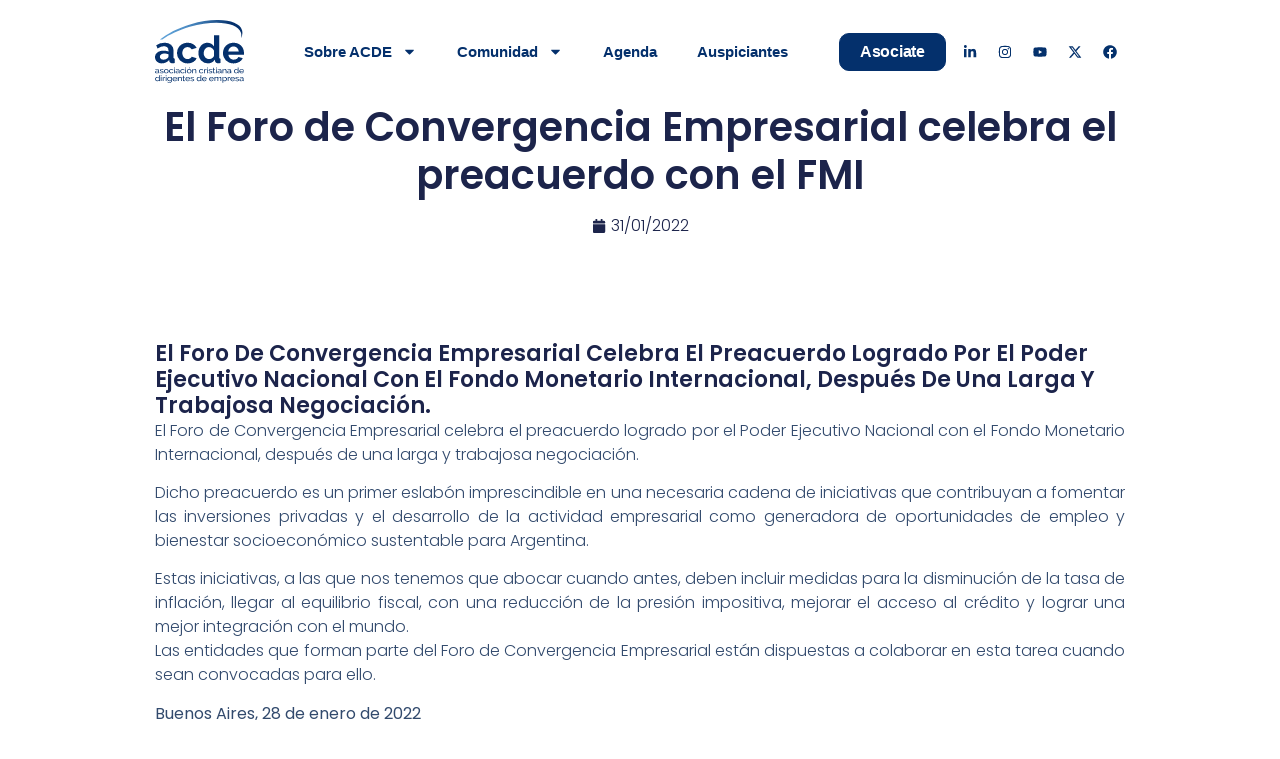

--- FILE ---
content_type: text/css
request_url: https://acde.org.ar/wp-content/uploads/elementor/css/post-21074.css?ver=1769634794
body_size: 1464
content:
.elementor-kit-21074{--e-global-color-primary:#000000;--e-global-color-secondary:#04316C;--e-global-color-text:#797979;--e-global-color-accent:#04316C;--e-global-color-3de2f60:#F4F4F4;--e-global-color-77f3f2d:#EEEDFE;--e-global-color-e96376f:#FFFFFF;--e-global-color-d4f1331:#B2B2BC;--e-global-color-422be04:#FFE0CC;--e-global-color-f4d78f2:#141025;--e-global-color-e07aacd:#E3E3EA;--e-global-typography-primary-font-family:"IBM Plex Sans";--e-global-typography-primary-font-size:54px;--e-global-typography-primary-font-weight:600;--e-global-typography-primary-text-transform:none;--e-global-typography-primary-line-height:1.1em;--e-global-typography-primary-letter-spacing:0px;--e-global-typography-secondary-font-family:"IBM Plex Sans";--e-global-typography-secondary-font-size:38px;--e-global-typography-secondary-font-weight:600;--e-global-typography-secondary-line-height:1.3em;--e-global-typography-text-font-family:"IBM Plex Sans";--e-global-typography-text-font-size:16px;--e-global-typography-text-font-weight:400;--e-global-typography-text-line-height:1.5em;--e-global-typography-accent-font-family:"DM Sans";--e-global-typography-accent-font-size:12px;--e-global-typography-accent-font-weight:600;--e-global-typography-accent-text-transform:uppercase;--e-global-typography-accent-line-height:1em;--e-global-typography-accent-letter-spacing:1.5px;--e-global-typography-c4a78cf-font-family:"IBM Plex Sans";--e-global-typography-c4a78cf-font-size:24px;--e-global-typography-c4a78cf-font-weight:600;--e-global-typography-c4a78cf-text-transform:none;--e-global-typography-c4a78cf-line-height:1.2em;--e-global-typography-a194199-font-family:"IBM Plex Sans";--e-global-typography-a194199-font-size:22px;--e-global-typography-a194199-font-weight:600;--e-global-typography-a194199-text-transform:none;--e-global-typography-a194199-line-height:1.3em;--e-global-typography-3a04fc0-font-family:"IBM Plex Sans";--e-global-typography-3a04fc0-font-size:20px;--e-global-typography-3a04fc0-font-weight:600;--e-global-typography-3a04fc0-line-height:1.3em;--e-global-typography-d4a856e-font-family:"IBM Plex Sans";--e-global-typography-d4a856e-font-size:12px;--e-global-typography-d4a856e-font-weight:600;--e-global-typography-d4a856e-text-transform:none;--e-global-typography-d4a856e-line-height:1em;--e-global-typography-45dbe44-font-family:"DM Sans";--e-global-typography-45dbe44-font-size:18px;--e-global-typography-45dbe44-font-weight:500;--e-global-typography-45dbe44-line-height:1.2em;--e-global-typography-e0f2091-font-family:"IBM Plex Sans";--e-global-typography-e0f2091-font-size:15px;--e-global-typography-e0f2091-font-weight:500;--e-global-typography-e0f2091-text-transform:capitalize;--e-global-typography-e0f2091-line-height:1em;--e-global-typography-e0f2091-letter-spacing:0.5px;--e-global-typography-b9398f5-font-family:"IBM Plex Sans";--e-global-typography-b9398f5-font-size:14px;--e-global-typography-b9398f5-font-weight:600;--e-global-typography-b9398f5-text-transform:capitalize;--e-global-typography-b9398f5-line-height:1em;--e-global-typography-b9398f5-letter-spacing:0.5px;--e-global-typography-daf25e5-font-family:"IBM Plex Sans";--e-global-typography-daf25e5-font-size:16px;--e-global-typography-daf25e5-font-weight:600;--e-global-typography-daf25e5-text-transform:capitalize;--e-global-typography-daf25e5-line-height:1em;--e-global-typography-daf25e5-letter-spacing:0.5px;--e-global-typography-b932a00-font-family:"IBM Plex Sans";--e-global-typography-b932a00-font-size:32px;--e-global-typography-b932a00-font-weight:600;--e-global-typography-b932a00-line-height:1.8em;--e-global-typography-8e96726-font-family:"IBM Plex Sans";--e-global-typography-8e96726-font-size:18px;--e-global-typography-8e96726-font-weight:300;--e-global-typography-8e96726-font-style:italic;--e-global-typography-8e96726-line-height:1.5em;--e-global-typography-795214a-font-family:"IBM Plex Sans";--e-global-typography-795214a-font-size:14px;--e-global-typography-795214a-font-weight:300;--e-global-typography-795214a-line-height:1.5em;--e-global-typography-bdc29c1-font-family:"IBM Plex Sans";--e-global-typography-bdc29c1-font-size:156px;--e-global-typography-bdc29c1-font-weight:700;--e-global-typography-bdc29c1-line-height:1.2em;--e-global-typography-4e8e665-font-family:"IBM Plex Sans";--e-global-typography-4e8e665-font-size:40px;--e-global-typography-4e8e665-font-weight:600;--e-global-typography-4e8e665-line-height:1.2em;--e-global-typography-31e598d-font-family:"IBM Plex Sans";--e-global-typography-31e598d-font-size:18px;--e-global-typography-31e598d-font-weight:300;--e-global-typography-31e598d-font-style:italic;--e-global-typography-31e598d-line-height:1.5em;color:var( --e-global-color-text );font-family:var( --e-global-typography-text-font-family ), Sans-serif;font-size:var( --e-global-typography-text-font-size );font-weight:var( --e-global-typography-text-font-weight );line-height:var( --e-global-typography-text-line-height );}.elementor-kit-21074 button,.elementor-kit-21074 input[type="button"],.elementor-kit-21074 input[type="submit"],.elementor-kit-21074 .elementor-button{background-color:var( --e-global-color-accent );font-family:var( --e-global-typography-daf25e5-font-family ), Sans-serif;font-size:var( --e-global-typography-daf25e5-font-size );font-weight:var( --e-global-typography-daf25e5-font-weight );text-transform:var( --e-global-typography-daf25e5-text-transform );line-height:var( --e-global-typography-daf25e5-line-height );letter-spacing:var( --e-global-typography-daf25e5-letter-spacing );word-spacing:var( --e-global-typography-daf25e5-word-spacing );color:#FFFFFF;border-style:solid;border-width:0px 0px 0px 0px;border-radius:50px 50px 50px 50px;padding:20px 40px 20px 40px;}.elementor-kit-21074 button:hover,.elementor-kit-21074 button:focus,.elementor-kit-21074 input[type="button"]:hover,.elementor-kit-21074 input[type="button"]:focus,.elementor-kit-21074 input[type="submit"]:hover,.elementor-kit-21074 input[type="submit"]:focus,.elementor-kit-21074 .elementor-button:hover,.elementor-kit-21074 .elementor-button:focus{background-color:var( --e-global-color-secondary );color:var( --e-global-color-e96376f );}.elementor-kit-21074 e-page-transition{background-color:#FFBC7D;}.elementor-kit-21074 a{color:var( --e-global-color-secondary );}.elementor-kit-21074 a:hover{color:var( --e-global-color-accent );}.elementor-kit-21074 h1{color:var( --e-global-color-primary );font-family:var( --e-global-typography-primary-font-family ), Sans-serif;font-size:var( --e-global-typography-primary-font-size );font-weight:var( --e-global-typography-primary-font-weight );text-transform:var( --e-global-typography-primary-text-transform );line-height:var( --e-global-typography-primary-line-height );letter-spacing:var( --e-global-typography-primary-letter-spacing );}.elementor-kit-21074 h2{color:var( --e-global-color-primary );font-family:var( --e-global-typography-secondary-font-family ), Sans-serif;font-size:var( --e-global-typography-secondary-font-size );font-weight:var( --e-global-typography-secondary-font-weight );line-height:var( --e-global-typography-secondary-line-height );}.elementor-kit-21074 h3{color:var( --e-global-color-primary );font-family:var( --e-global-typography-c4a78cf-font-family ), Sans-serif;font-size:var( --e-global-typography-c4a78cf-font-size );font-weight:var( --e-global-typography-c4a78cf-font-weight );text-transform:var( --e-global-typography-c4a78cf-text-transform );line-height:var( --e-global-typography-c4a78cf-line-height );letter-spacing:var( --e-global-typography-c4a78cf-letter-spacing );word-spacing:var( --e-global-typography-c4a78cf-word-spacing );}.elementor-kit-21074 h4{color:var( --e-global-color-primary );font-family:var( --e-global-typography-3a04fc0-font-family ), Sans-serif;font-size:var( --e-global-typography-3a04fc0-font-size );font-weight:var( --e-global-typography-3a04fc0-font-weight );line-height:var( --e-global-typography-3a04fc0-line-height );letter-spacing:var( --e-global-typography-3a04fc0-letter-spacing );word-spacing:var( --e-global-typography-3a04fc0-word-spacing );}.elementor-kit-21074 h5{color:var( --e-global-color-secondary );font-family:var( --e-global-typography-d4a856e-font-family ), Sans-serif;font-size:var( --e-global-typography-d4a856e-font-size );font-weight:var( --e-global-typography-d4a856e-font-weight );text-transform:var( --e-global-typography-d4a856e-text-transform );line-height:var( --e-global-typography-d4a856e-line-height );letter-spacing:var( --e-global-typography-d4a856e-letter-spacing );word-spacing:var( --e-global-typography-d4a856e-word-spacing );}.elementor-kit-21074 h6{color:var( --e-global-color-primary );font-family:var( --e-global-typography-45dbe44-font-family ), Sans-serif;font-size:var( --e-global-typography-45dbe44-font-size );font-weight:var( --e-global-typography-45dbe44-font-weight );line-height:var( --e-global-typography-45dbe44-line-height );letter-spacing:var( --e-global-typography-45dbe44-letter-spacing );word-spacing:var( --e-global-typography-45dbe44-word-spacing );}.elementor-kit-21074 label{color:var( --e-global-color-primary );font-family:"Heebo", Sans-serif;font-size:16px;font-weight:400;line-height:2.5em;}.elementor-kit-21074 input:not([type="button"]):not([type="submit"]),.elementor-kit-21074 textarea,.elementor-kit-21074 .elementor-field-textual{font-family:var( --e-global-typography-text-font-family ), Sans-serif;font-size:var( --e-global-typography-text-font-size );font-weight:var( --e-global-typography-text-font-weight );line-height:var( --e-global-typography-text-line-height );color:var( --e-global-color-text );border-style:solid;border-width:1px 1px 1px 1px;border-color:var( --e-global-color-e07aacd );border-radius:5px 5px 5px 5px;}.elementor-section.elementor-section-boxed > .elementor-container{max-width:1140px;}.e-con{--container-max-width:1140px;}.elementor-widget:not(:last-child){margin-block-end:20px;}.elementor-element{--widgets-spacing:20px 20px;--widgets-spacing-row:20px;--widgets-spacing-column:20px;}{}h1.entry-title{display:var(--page-title-display);}.site-header .site-branding{flex-direction:column;align-items:stretch;}.site-header{padding-inline-end:0px;padding-inline-start:0px;}.site-footer .site-branding{flex-direction:column;align-items:stretch;}@media(max-width:1024px){.elementor-kit-21074{font-size:var( --e-global-typography-text-font-size );line-height:var( --e-global-typography-text-line-height );}.elementor-kit-21074 h1{font-size:var( --e-global-typography-primary-font-size );line-height:var( --e-global-typography-primary-line-height );letter-spacing:var( --e-global-typography-primary-letter-spacing );}.elementor-kit-21074 h2{font-size:var( --e-global-typography-secondary-font-size );line-height:var( --e-global-typography-secondary-line-height );}.elementor-kit-21074 h3{font-size:var( --e-global-typography-c4a78cf-font-size );line-height:var( --e-global-typography-c4a78cf-line-height );letter-spacing:var( --e-global-typography-c4a78cf-letter-spacing );word-spacing:var( --e-global-typography-c4a78cf-word-spacing );}.elementor-kit-21074 h4{font-size:var( --e-global-typography-3a04fc0-font-size );line-height:var( --e-global-typography-3a04fc0-line-height );letter-spacing:var( --e-global-typography-3a04fc0-letter-spacing );word-spacing:var( --e-global-typography-3a04fc0-word-spacing );}.elementor-kit-21074 h5{font-size:var( --e-global-typography-d4a856e-font-size );line-height:var( --e-global-typography-d4a856e-line-height );letter-spacing:var( --e-global-typography-d4a856e-letter-spacing );word-spacing:var( --e-global-typography-d4a856e-word-spacing );}.elementor-kit-21074 h6{font-size:var( --e-global-typography-45dbe44-font-size );line-height:var( --e-global-typography-45dbe44-line-height );letter-spacing:var( --e-global-typography-45dbe44-letter-spacing );word-spacing:var( --e-global-typography-45dbe44-word-spacing );}.elementor-kit-21074 button,.elementor-kit-21074 input[type="button"],.elementor-kit-21074 input[type="submit"],.elementor-kit-21074 .elementor-button{font-size:var( --e-global-typography-daf25e5-font-size );line-height:var( --e-global-typography-daf25e5-line-height );letter-spacing:var( --e-global-typography-daf25e5-letter-spacing );word-spacing:var( --e-global-typography-daf25e5-word-spacing );}.elementor-kit-21074 input:not([type="button"]):not([type="submit"]),.elementor-kit-21074 textarea,.elementor-kit-21074 .elementor-field-textual{font-size:var( --e-global-typography-text-font-size );line-height:var( --e-global-typography-text-line-height );}.elementor-section.elementor-section-boxed > .elementor-container{max-width:1024px;}.e-con{--container-max-width:1024px;}}@media(max-width:767px){.elementor-kit-21074{--e-global-typography-primary-font-size:30px;--e-global-typography-secondary-font-size:24px;--e-global-typography-text-font-size:16px;--e-global-typography-accent-font-size:12px;--e-global-typography-c4a78cf-font-size:20px;--e-global-typography-a194199-font-size:18px;--e-global-typography-3a04fc0-font-size:16px;--e-global-typography-d4a856e-font-size:12px;--e-global-typography-45dbe44-font-size:16px;--e-global-typography-b9398f5-font-size:12px;--e-global-typography-daf25e5-font-size:14px;--e-global-typography-b932a00-font-size:24px;--e-global-typography-8e96726-font-size:16px;--e-global-typography-795214a-font-size:16px;--e-global-typography-bdc29c1-font-size:96px;--e-global-typography-4e8e665-font-size:20px;--e-global-typography-31e598d-font-size:16px;font-size:var( --e-global-typography-text-font-size );line-height:var( --e-global-typography-text-line-height );}.elementor-kit-21074 h1{font-size:var( --e-global-typography-primary-font-size );line-height:var( --e-global-typography-primary-line-height );letter-spacing:var( --e-global-typography-primary-letter-spacing );}.elementor-kit-21074 h2{font-size:var( --e-global-typography-secondary-font-size );line-height:var( --e-global-typography-secondary-line-height );}.elementor-kit-21074 h3{font-size:var( --e-global-typography-c4a78cf-font-size );line-height:var( --e-global-typography-c4a78cf-line-height );letter-spacing:var( --e-global-typography-c4a78cf-letter-spacing );word-spacing:var( --e-global-typography-c4a78cf-word-spacing );}.elementor-kit-21074 h4{font-size:var( --e-global-typography-3a04fc0-font-size );line-height:var( --e-global-typography-3a04fc0-line-height );letter-spacing:var( --e-global-typography-3a04fc0-letter-spacing );word-spacing:var( --e-global-typography-3a04fc0-word-spacing );}.elementor-kit-21074 h5{font-size:var( --e-global-typography-d4a856e-font-size );line-height:var( --e-global-typography-d4a856e-line-height );letter-spacing:var( --e-global-typography-d4a856e-letter-spacing );word-spacing:var( --e-global-typography-d4a856e-word-spacing );}.elementor-kit-21074 h6{font-size:var( --e-global-typography-45dbe44-font-size );line-height:var( --e-global-typography-45dbe44-line-height );letter-spacing:var( --e-global-typography-45dbe44-letter-spacing );word-spacing:var( --e-global-typography-45dbe44-word-spacing );}.elementor-kit-21074 button,.elementor-kit-21074 input[type="button"],.elementor-kit-21074 input[type="submit"],.elementor-kit-21074 .elementor-button{font-size:var( --e-global-typography-daf25e5-font-size );line-height:var( --e-global-typography-daf25e5-line-height );letter-spacing:var( --e-global-typography-daf25e5-letter-spacing );word-spacing:var( --e-global-typography-daf25e5-word-spacing );}.elementor-kit-21074 label{font-size:14px;}.elementor-kit-21074 input:not([type="button"]):not([type="submit"]),.elementor-kit-21074 textarea,.elementor-kit-21074 .elementor-field-textual{font-size:var( --e-global-typography-text-font-size );line-height:var( --e-global-typography-text-line-height );}.elementor-section.elementor-section-boxed > .elementor-container{max-width:767px;}.e-con{--container-max-width:767px;}}

--- FILE ---
content_type: text/css
request_url: https://acde.org.ar/wp-content/uploads/elementor/css/post-21296.css?ver=1769634792
body_size: 1487
content:
.elementor-21296 .elementor-element.elementor-element-80fe3ab{--display:flex;--flex-direction:row;--container-widget-width:calc( ( 1 - var( --container-widget-flex-grow ) ) * 100% );--container-widget-height:100%;--container-widget-flex-grow:1;--container-widget-align-self:stretch;--flex-wrap-mobile:wrap;--justify-content:center;--align-items:center;--gap:0px 0px;--row-gap:0px;--column-gap:0px;--flex-wrap:wrap;--margin-top:0px;--margin-bottom:0px;--margin-left:0px;--margin-right:0px;}.elementor-21296 .elementor-element.elementor-element-80fe3ab:not(.elementor-motion-effects-element-type-background), .elementor-21296 .elementor-element.elementor-element-80fe3ab > .elementor-motion-effects-container > .elementor-motion-effects-layer{background-color:#FFFFFF;}.elementor-21296 .elementor-element.elementor-element-80fe3ab.e-con{--align-self:center;}.elementor-21296 .elementor-element.elementor-element-e894802{--display:flex;--flex-direction:column;--container-widget-width:100%;--container-widget-height:initial;--container-widget-flex-grow:0;--container-widget-align-self:initial;--flex-wrap-mobile:wrap;--justify-content:center;}.elementor-21296 .elementor-element.elementor-element-e894802.e-con{--flex-grow:0;--flex-shrink:0;}.elementor-widget-image .widget-image-caption{color:var( --e-global-color-text );font-family:var( --e-global-typography-text-font-family ), Sans-serif;font-size:var( --e-global-typography-text-font-size );font-weight:var( --e-global-typography-text-font-weight );line-height:var( --e-global-typography-text-line-height );}.elementor-21296 .elementor-element.elementor-element-ce8a0b0 img{width:100%;}.elementor-21296 .elementor-element.elementor-element-c501435{--display:flex;--flex-direction:column;--container-widget-width:100%;--container-widget-height:initial;--container-widget-flex-grow:0;--container-widget-align-self:initial;--flex-wrap-mobile:wrap;--justify-content:center;--margin-top:0px;--margin-bottom:0px;--margin-left:0px;--margin-right:0px;--padding-top:0px;--padding-bottom:0px;--padding-left:0px;--padding-right:0px;}.elementor-21296 .elementor-element.elementor-element-c501435.e-con{--flex-grow:0;--flex-shrink:0;}.elementor-widget-nav-menu .elementor-nav-menu .elementor-item{font-family:var( --e-global-typography-primary-font-family ), Sans-serif;font-size:var( --e-global-typography-primary-font-size );font-weight:var( --e-global-typography-primary-font-weight );text-transform:var( --e-global-typography-primary-text-transform );line-height:var( --e-global-typography-primary-line-height );letter-spacing:var( --e-global-typography-primary-letter-spacing );}.elementor-widget-nav-menu .elementor-nav-menu--main .elementor-item{color:var( --e-global-color-text );fill:var( --e-global-color-text );}.elementor-widget-nav-menu .elementor-nav-menu--main .elementor-item:hover,
					.elementor-widget-nav-menu .elementor-nav-menu--main .elementor-item.elementor-item-active,
					.elementor-widget-nav-menu .elementor-nav-menu--main .elementor-item.highlighted,
					.elementor-widget-nav-menu .elementor-nav-menu--main .elementor-item:focus{color:var( --e-global-color-accent );fill:var( --e-global-color-accent );}.elementor-widget-nav-menu .elementor-nav-menu--main:not(.e--pointer-framed) .elementor-item:before,
					.elementor-widget-nav-menu .elementor-nav-menu--main:not(.e--pointer-framed) .elementor-item:after{background-color:var( --e-global-color-accent );}.elementor-widget-nav-menu .e--pointer-framed .elementor-item:before,
					.elementor-widget-nav-menu .e--pointer-framed .elementor-item:after{border-color:var( --e-global-color-accent );}.elementor-widget-nav-menu{--e-nav-menu-divider-color:var( --e-global-color-text );}.elementor-widget-nav-menu .elementor-nav-menu--dropdown .elementor-item, .elementor-widget-nav-menu .elementor-nav-menu--dropdown  .elementor-sub-item{font-family:var( --e-global-typography-accent-font-family ), Sans-serif;font-size:var( --e-global-typography-accent-font-size );font-weight:var( --e-global-typography-accent-font-weight );text-transform:var( --e-global-typography-accent-text-transform );letter-spacing:var( --e-global-typography-accent-letter-spacing );}.elementor-21296 .elementor-element.elementor-element-88276cd > .elementor-widget-container{margin:0px 0px 0px 0px;padding:0px 0px 0px 0px;}.elementor-21296 .elementor-element.elementor-element-88276cd .elementor-menu-toggle{margin:0 auto;}.elementor-21296 .elementor-element.elementor-element-88276cd .elementor-nav-menu .elementor-item{font-family:"IBM Plex Sans", Sans-serif;font-size:15px;font-weight:600;text-transform:none;line-height:1.1em;letter-spacing:0px;}.elementor-21296 .elementor-element.elementor-element-88276cd .elementor-nav-menu--main .elementor-item{color:#04306C;fill:#04306C;}.elementor-21296 .elementor-element.elementor-element-88276cd .elementor-nav-menu--main .elementor-item:hover,
					.elementor-21296 .elementor-element.elementor-element-88276cd .elementor-nav-menu--main .elementor-item.elementor-item-active,
					.elementor-21296 .elementor-element.elementor-element-88276cd .elementor-nav-menu--main .elementor-item.highlighted,
					.elementor-21296 .elementor-element.elementor-element-88276cd .elementor-nav-menu--main .elementor-item:focus{color:#04306C;fill:#04306C;}.elementor-21296 .elementor-element.elementor-element-88276cd .elementor-nav-menu--main:not(.e--pointer-framed) .elementor-item:before,
					.elementor-21296 .elementor-element.elementor-element-88276cd .elementor-nav-menu--main:not(.e--pointer-framed) .elementor-item:after{background-color:#04316C00;}.elementor-21296 .elementor-element.elementor-element-88276cd .e--pointer-framed .elementor-item:before,
					.elementor-21296 .elementor-element.elementor-element-88276cd .e--pointer-framed .elementor-item:after{border-color:#04316C00;}.elementor-21296 .elementor-element.elementor-element-88276cd .elementor-nav-menu--main .elementor-item.elementor-item-active{color:#5EA1D8;}.elementor-21296 .elementor-element.elementor-element-88276cd .elementor-nav-menu--dropdown a, .elementor-21296 .elementor-element.elementor-element-88276cd .elementor-menu-toggle{color:#04306C;fill:#04306C;}.elementor-21296 .elementor-element.elementor-element-88276cd .elementor-nav-menu--dropdown{background-color:#FFFFFF;border-style:solid;border-width:0px 0px 0px 0px;border-color:#04306C;border-radius:0px 0px 20px 20px;}.elementor-21296 .elementor-element.elementor-element-88276cd .elementor-nav-menu--dropdown a:hover,
					.elementor-21296 .elementor-element.elementor-element-88276cd .elementor-nav-menu--dropdown a:focus,
					.elementor-21296 .elementor-element.elementor-element-88276cd .elementor-nav-menu--dropdown a.elementor-item-active,
					.elementor-21296 .elementor-element.elementor-element-88276cd .elementor-nav-menu--dropdown a.highlighted,
					.elementor-21296 .elementor-element.elementor-element-88276cd .elementor-menu-toggle:hover,
					.elementor-21296 .elementor-element.elementor-element-88276cd .elementor-menu-toggle:focus{color:#04306C;}.elementor-21296 .elementor-element.elementor-element-88276cd .elementor-nav-menu--dropdown a:hover,
					.elementor-21296 .elementor-element.elementor-element-88276cd .elementor-nav-menu--dropdown a:focus,
					.elementor-21296 .elementor-element.elementor-element-88276cd .elementor-nav-menu--dropdown a.elementor-item-active,
					.elementor-21296 .elementor-element.elementor-element-88276cd .elementor-nav-menu--dropdown a.highlighted{background-color:#FFFFFF;}.elementor-21296 .elementor-element.elementor-element-88276cd .elementor-nav-menu--dropdown a.elementor-item-active{color:#04306C;background-color:#FFFFFF;}.elementor-21296 .elementor-element.elementor-element-88276cd .elementor-nav-menu--dropdown .elementor-item, .elementor-21296 .elementor-element.elementor-element-88276cd .elementor-nav-menu--dropdown  .elementor-sub-item{font-family:"IBM Plex Sans", Sans-serif;font-size:12px;font-weight:600;text-transform:none;letter-spacing:1.5px;}.elementor-21296 .elementor-element.elementor-element-88276cd .elementor-nav-menu--dropdown li:first-child a{border-top-left-radius:0px;border-top-right-radius:0px;}.elementor-21296 .elementor-element.elementor-element-88276cd .elementor-nav-menu--dropdown li:last-child a{border-bottom-right-radius:20px;border-bottom-left-radius:20px;}.elementor-21296 .elementor-element.elementor-element-88276cd .elementor-nav-menu--dropdown li:not(:last-child){border-style:solid;border-color:#04306C;border-bottom-width:1px;}.elementor-21296 .elementor-element.elementor-element-90906ca{--display:flex;--flex-direction:column;--container-widget-width:100%;--container-widget-height:initial;--container-widget-flex-grow:0;--container-widget-align-self:initial;--flex-wrap-mobile:wrap;}.elementor-widget-button .elementor-button{background-color:var( --e-global-color-accent );font-family:var( --e-global-typography-accent-font-family ), Sans-serif;font-size:var( --e-global-typography-accent-font-size );font-weight:var( --e-global-typography-accent-font-weight );text-transform:var( --e-global-typography-accent-text-transform );line-height:var( --e-global-typography-accent-line-height );letter-spacing:var( --e-global-typography-accent-letter-spacing );}.elementor-21296 .elementor-element.elementor-element-d41dff2 .elementor-button{background-color:#04306C;font-family:"IBM Plex Sans", Sans-serif;font-size:16px;font-weight:600;text-transform:capitalize;line-height:1em;letter-spacing:-0.3px;fill:#FFFFFF;color:#FFFFFF;border-style:solid;border-width:1px 1px 1px 1px;border-color:#04306C;border-radius:10px 10px 10px 10px;padding:10px 20px 10px 20px;}.elementor-21296 .elementor-element.elementor-element-d41dff2 .elementor-button:hover, .elementor-21296 .elementor-element.elementor-element-d41dff2 .elementor-button:focus{background-color:#04316C;color:#FFFFFF;}.elementor-21296 .elementor-element.elementor-element-d41dff2 .elementor-button:hover svg, .elementor-21296 .elementor-element.elementor-element-d41dff2 .elementor-button:focus svg{fill:#FFFFFF;}.elementor-21296 .elementor-element.elementor-element-853ae31{--display:flex;--flex-direction:column;--container-widget-width:calc( ( 1 - var( --container-widget-flex-grow ) ) * 100% );--container-widget-height:initial;--container-widget-flex-grow:0;--container-widget-align-self:initial;--flex-wrap-mobile:wrap;--align-items:flex-end;--gap:0px 0px;--row-gap:0px;--column-gap:0px;--margin-top:0px;--margin-bottom:0px;--margin-left:0px;--margin-right:0px;--padding-top:0px;--padding-bottom:0px;--padding-left:0px;--padding-right:0px;}.elementor-21296 .elementor-element.elementor-element-853ae31.e-con{--flex-grow:0;--flex-shrink:0;}.elementor-21296 .elementor-element.elementor-element-d8b51ab{--grid-template-columns:repeat(0, auto);--icon-size:14px;--grid-column-gap:0px;--grid-row-gap:0px;}.elementor-21296 .elementor-element.elementor-element-d8b51ab .elementor-widget-container{text-align:left;}.elementor-21296 .elementor-element.elementor-element-d8b51ab .elementor-social-icon{background-color:#FFFFFF;--icon-padding:0.6em;}.elementor-21296 .elementor-element.elementor-element-d8b51ab .elementor-social-icon i{color:#04316C;}.elementor-21296 .elementor-element.elementor-element-d8b51ab .elementor-social-icon svg{fill:#04316C;}.elementor-21296 .elementor-element.elementor-element-d8b51ab .elementor-social-icon:hover{background-color:#FFFFFF;}.elementor-21296 .elementor-element.elementor-element-d8b51ab .elementor-social-icon:hover i{color:var( --e-global-color-secondary );}.elementor-21296 .elementor-element.elementor-element-d8b51ab .elementor-social-icon:hover svg{fill:var( --e-global-color-secondary );}.elementor-theme-builder-content-area{height:400px;}.elementor-location-header:before, .elementor-location-footer:before{content:"";display:table;clear:both;}@media(max-width:1024px){.elementor-21296 .elementor-element.elementor-element-80fe3ab{--margin-top:0px;--margin-bottom:0px;--margin-left:0px;--margin-right:0px;--padding-top:0px;--padding-bottom:0px;--padding-left:0px;--padding-right:0px;}.elementor-widget-image .widget-image-caption{font-size:var( --e-global-typography-text-font-size );line-height:var( --e-global-typography-text-line-height );}.elementor-widget-nav-menu .elementor-nav-menu .elementor-item{font-size:var( --e-global-typography-primary-font-size );line-height:var( --e-global-typography-primary-line-height );letter-spacing:var( --e-global-typography-primary-letter-spacing );}.elementor-widget-nav-menu .elementor-nav-menu--dropdown .elementor-item, .elementor-widget-nav-menu .elementor-nav-menu--dropdown  .elementor-sub-item{font-size:var( --e-global-typography-accent-font-size );letter-spacing:var( --e-global-typography-accent-letter-spacing );}.elementor-21296 .elementor-element.elementor-element-90906ca{--align-items:center;--container-widget-width:calc( ( 1 - var( --container-widget-flex-grow ) ) * 100% );--margin-top:0px;--margin-bottom:0px;--margin-left:0px;--margin-right:0px;--padding-top:0px;--padding-bottom:0px;--padding-left:0px;--padding-right:0px;}.elementor-widget-button .elementor-button{font-size:var( --e-global-typography-accent-font-size );line-height:var( --e-global-typography-accent-line-height );letter-spacing:var( --e-global-typography-accent-letter-spacing );}.elementor-21296 .elementor-element.elementor-element-d8b51ab .elementor-widget-container{text-align:center;}}@media(max-width:767px){.elementor-21296 .elementor-element.elementor-element-80fe3ab.e-con{--order:99999 /* order end hack */;}.elementor-21296 .elementor-element.elementor-element-e894802{--width:30%;--align-items:center;--container-widget-width:calc( ( 1 - var( --container-widget-flex-grow ) ) * 100% );}.elementor-widget-image .widget-image-caption{font-size:var( --e-global-typography-text-font-size );line-height:var( --e-global-typography-text-line-height );}.elementor-21296 .elementor-element.elementor-element-c501435{--width:10%;}.elementor-widget-nav-menu .elementor-nav-menu .elementor-item{font-size:var( --e-global-typography-primary-font-size );line-height:var( --e-global-typography-primary-line-height );letter-spacing:var( --e-global-typography-primary-letter-spacing );}.elementor-widget-nav-menu .elementor-nav-menu--dropdown .elementor-item, .elementor-widget-nav-menu .elementor-nav-menu--dropdown  .elementor-sub-item{font-size:var( --e-global-typography-accent-font-size );letter-spacing:var( --e-global-typography-accent-letter-spacing );}.elementor-21296 .elementor-element.elementor-element-88276cd .elementor-nav-menu .elementor-item{font-size:30px;}.elementor-21296 .elementor-element.elementor-element-88276cd .elementor-nav-menu--dropdown .elementor-item, .elementor-21296 .elementor-element.elementor-element-88276cd .elementor-nav-menu--dropdown  .elementor-sub-item{font-size:12px;}.elementor-21296 .elementor-element.elementor-element-90906ca{--width:50%;}.elementor-widget-button .elementor-button{font-size:var( --e-global-typography-accent-font-size );line-height:var( --e-global-typography-accent-line-height );letter-spacing:var( --e-global-typography-accent-letter-spacing );}.elementor-21296 .elementor-element.elementor-element-d41dff2 .elementor-button{font-size:14px;padding:15px 30px 15px 30px;}.elementor-21296 .elementor-element.elementor-element-853ae31{--width:50%;--align-items:center;--container-widget-width:calc( ( 1 - var( --container-widget-flex-grow ) ) * 100% );}.elementor-21296 .elementor-element.elementor-element-853ae31.e-con{--order:-99999 /* order start hack */;}.elementor-21296 .elementor-element.elementor-element-d8b51ab .elementor-social-icon{--icon-padding:0.5em;}.elementor-21296 .elementor-element.elementor-element-d8b51ab{--grid-column-gap:0px;}}@media(min-width:768px){.elementor-21296 .elementor-element.elementor-element-80fe3ab{--content-width:1300px;}.elementor-21296 .elementor-element.elementor-element-e894802{--width:10%;}.elementor-21296 .elementor-element.elementor-element-c501435{--width:45%;}.elementor-21296 .elementor-element.elementor-element-90906ca{--width:10%;}.elementor-21296 .elementor-element.elementor-element-853ae31{--width:15%;}}@media(max-width:1024px) and (min-width:768px){.elementor-21296 .elementor-element.elementor-element-e894802{--width:15%;}.elementor-21296 .elementor-element.elementor-element-c501435{--width:10%;}.elementor-21296 .elementor-element.elementor-element-90906ca{--width:20%;}.elementor-21296 .elementor-element.elementor-element-853ae31{--width:30%;}}